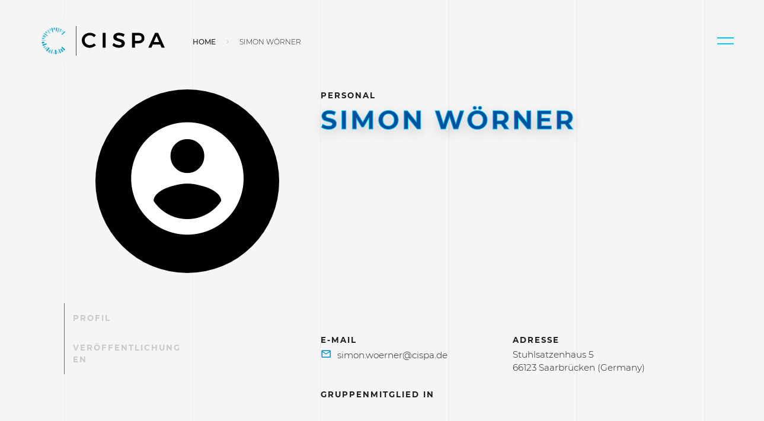

--- FILE ---
content_type: text/html; charset=UTF-8
request_url: https://cispa.de/de/people/c01siwo
body_size: 10778
content:
<!DOCTYPE html>
<html lang="de" class="no-js">
<head>
    <meta charset="UTF-8">
    <meta name="viewport" content="width=device-width, initial-scale=1.0"/>

            <title>Simon Wörner</title>
    <meta name="description" content="Das CISPA Helmholtz-Zentrum für Informationssicherheit ist eine nationale Bundesforschungseinrichtung. Wir erforschen alle Facetten der Informationssicherheit." />
<meta property="og:description" content="Das CISPA Helmholtz-Zentrum für Informationssicherheit ist eine nationale Bundesforschungseinrichtung. Wir erforschen alle Facetten der Informationssicherheit." />
<meta property="og:type" content="website" />
<meta property="og:title" content="Simon Wörner" />
<meta property="og:url" content="https://cispa.de/de/people/c01siwo" />
<meta property="twitter:url" content="https://cispa.de/de/people/c01siwo" />

        <link href="/cache-buster-1757584726/dist/styles.css" media="screen" rel="stylesheet" type="text/css" />
<link href="/dist/images/icons/favicon.ico" rel="icon" />
        
    <script src="/dist/js/main.bundle.js?bust=4" nonce="74f04b773338a2b5a2aefbdbc9b8036d"></script>
    <script src="/dist/js/extra.bundle.js?bust=4" nonce="74f04b773338a2b5a2aefbdbc9b8036d"></script>
    <script src="/dist/js/192.bundle.js?bust=4" nonce="74f04b773338a2b5a2aefbdbc9b8036d"></script>
    </head>
<body class="lightmode " id="page-top" itemscope itemtype="http://schema.org/WebPage">
<meta itemprop="name" content="Home CISPA Helmholtz-Zentrum für Informationssicherheit"/>

<span class="d-none" data-label-send-email>E-mail senden</span>
<span class="d-none" data-label-copy-email>E-Mail Adresse kopieren</span>



<nav class="topnav container-fluid d-flex" id="mainNav" itemscope="" itemtype="http://schema.org/SiteNavigationElement">

	<div class="topnav-logos" itemscope="" itemtype="https://schema.org/Organization">
		<a href="/de" itemprop="url">
			<div class="topnav-logo-image">
				<img itemprop="logo" class="show-on-bright rounded-circle" alt="Light Logo of Helmholtz Center for Information Security (CISPA)" title="CISPA" src="/dist/images/cispa-logo-on-bright.svg">
				<img itemprop="logo" class="show-on-dark rounded-circle" alt="Dark Logo of Helmholtz Center for Information Security (CISPA)" title="CISPA" src="/dist/images/cispa-logo-on-dark.svg">
			</div>
			<div class="topnav-logo-text">
				<img itemprop="logo" class="show-on-bright" alt="Text Light Logo of Helmholtz Center for Information Security (CISPA)" title="CISPA" src="/dist/images/cispa-txt-black.svg">
				<img itemprop="logo" class="show-on-dark" alt="Text Dark Logo of Helmholtz Center for Information Security (CISPA)" title="CISPA" src="/dist/images/cispa-txt-white.svg">
			</div>
		</a>
	</div>

	<div class="topnav-menu">
		<div id="menu" data-text-open="Close" data-text-closed="Menu" class="topnav-menu-burger">
			<a href="#menu" class="topnav-burger" role="button" title="To navigation menu">
				<span class="icon-bar"></span>
				<span class="icon-bar"></span>
			</a>
		</div>
		<div id="menu-close" data-text-open="Close" data-text-closed="Menu" class="topnav-menu-burger">
			<a href="#" class="topnav-burger topnav-burger-close" role="button" title="Close navigation menu">
				<span class="icon-bar"></span>
				<span class="icon-bar"></span>
			</a>
		</div>


		<div class="topnav-menu-flyout">
			<div class="topnav-logos" itemscope="" itemtype="https://schema.org/Organization">
				<a href="/de" itemprop="url">
					<div class="topnav-logo-image">
						<img itemprop="logo" class="show-on-bright rounded-circle" alt="Light Logo of Helmholtz Center for Information Security (CISPA)" title="CISPA" src="/dist/images/cispa-logo-on-bright.svg">
						<img itemprop="logo" class="show-on-dark rounded-circle" alt="Dark Logo of Helmholtz Center for Information Security (CISPA)" title="CISPA" src="/dist/images/cispa-logo-on-dark.svg">
					</div>
					<div class="topnav-logo-text">
						<img itemprop="logo" class="show-on-bright" alt="Text Light Logo of Helmholtz Center for Information Security (CISPA)" title="CISPA" src="/dist/images/cispa-txt-black.svg">
						<img itemprop="logo" class="show-on-dark" alt="Text Dark Logo of Helmholtz Center for Information Security (CISPA)" title="CISPA" src="/dist/images/cispa-txt-white.svg">
					</div>
				</a>
			</div>
			<div class="flyout-menu">
				<div class="accordion" id="accordionNav">
																		<div class="accordion-panel">
								<div class="accordion-header" id="nav_1">
									<button class="btn collapsed" type="button" data-toggle="collapse" data-target="#collapse_1" aria-expanded="false" aria-controls="collapse_1">
										Home<i class="mdi mdi-chevron-down"></i>
									</button>
								</div>

								<div id="collapse_1" class="collapse" aria-labelledby="nav_1" data-parent="#accordionNav">
									<a href="/de" class="nav-link level2">
										<img src="/dist/images/functional/rechts-pfeil.svg" alt="">
										Overview</a>
									<p class="d-none d-xl-block">
										
									</p>
									<div class="collapseExtra">
										<div class="row">
																					</div>
									</div>
								</div>
							</div>
																								<div class="accordion-panel">
								<div class="accordion-header" id="nav_2">
									<button class="btn collapsed" type="button" data-toggle="collapse" data-target="#collapse_2" aria-expanded="false" aria-controls="collapse_2">
										Über uns<i class="mdi mdi-chevron-down"></i>
									</button>
								</div>

								<div id="collapse_2" class="collapse" aria-labelledby="nav_2" data-parent="#accordionNav">
									<a href="/de/about" class="nav-link level2">
										<img src="/dist/images/functional/rechts-pfeil.svg" alt="">
										Overview</a>
									<p class="d-none d-xl-block">
										Das CISPA Helmholtz-Zentrum für Informationssicherheit ist eine nationale Großforschungseinrichtung innerhalb der Helmholtz-Gemeinschaft. Es erforscht die Informationssicherheit in all ihren Facetten. 
									</p>
									<div class="collapseExtra">
										<div class="row">
																																				<div class="col-12">
														<div class="row">
															<div class="col-6 col-xl-4">
																<a class="nav-link level2"  target="_self"  href="/de/about/people" title="Personen" itemprop="url">
																	<span itemprop="name">Personen</span>
																</a>
															</div>
														</div>
													</div>
																																																													<div class="col-12">
														<div class="row">
															<div class="col-6 col-xl-4">
																<a class="nav-link level2"  target="_self"  href="/de/about/governance-and-organization" title="Leitung und Organisation" itemprop="url">
																	<span itemprop="name">Leitung und Organisation</span>
																</a>
															</div>
														</div>
													</div>
																																										<div class="col-6 col-xl-4">
																<a class="nav-link level3"  target="_self"  href="/de/about/governance-and-organization/organization" title="Organisation" itemprop="url">
																	<span itemprop="name">Organisation</span>
																</a>
															</div>
																																																								<div class="col-6 col-xl-4">
																<a class="nav-link level3"  target="_self"  href="/de/about/governance-and-organization/boards" title="Gremien" itemprop="url">
																	<span itemprop="name">Gremien</span>
																</a>
															</div>
																																																								<div class="col-6 col-xl-4">
																<a class="nav-link level3"  target="_self"  href="/de/about/governance-and-organization/management" title="Management" itemprop="url">
																	<span itemprop="name">Management</span>
																</a>
															</div>
																																																								<div class="col-6 col-xl-4">
																<a class="nav-link level3"  target="_self"  href="/de/about/governance-and-organization/director-page" title="Die Medienseite des Direktors" itemprop="url">
																	<span itemprop="name">Die Medienseite des Direktors</span>
																</a>
															</div>
																																																								<div class="col-6 col-xl-4">
																<a class="nav-link level3"  target="_self"  href="/de/about/governance-and-organization/advocacy" title="Interessenvertretung" itemprop="url">
																	<span itemprop="name">Interessenvertretung</span>
																</a>
															</div>
																																																																											<div class="col-12">
														<div class="row">
															<div class="col-6 col-xl-4">
																<a class="nav-link level2"  target="_self"  href="/de/about/life-at-cispa" title="Leben am CISPA" itemprop="url">
																	<span itemprop="name">Leben am CISPA</span>
																</a>
															</div>
														</div>
													</div>
																																										<div class="col-6 col-xl-4">
																<a class="nav-link level3"  target="_self"  href="/de/about/life-at-cispa/our-values" title="Unsere Werte" itemprop="url">
																	<span itemprop="name">Unsere Werte</span>
																</a>
															</div>
																																																								<div class="col-6 col-xl-4">
																<a class="nav-link level3"  target="_self"  href="/de/about/life-at-cispa/onboarding-events" title="Onboarding Events" itemprop="url">
																	<span itemprop="name">Onboarding Events</span>
																</a>
															</div>
																																																																											<div class="col-12">
														<div class="row">
															<div class="col-6 col-xl-4">
																<a class="nav-link level2"  target="_self"  href="/de/about/locations" title="Standorte" itemprop="url">
																	<span itemprop="name">Standorte</span>
																</a>
															</div>
														</div>
													</div>
																																																																																																																																										</div>
									</div>
								</div>
							</div>
																								<div class="accordion-panel">
								<div class="accordion-header" id="nav_3">
									<button class="btn collapsed" type="button" data-toggle="collapse" data-target="#collapse_3" aria-expanded="false" aria-controls="collapse_3">
										Forschung<i class="mdi mdi-chevron-down"></i>
									</button>
								</div>

								<div id="collapse_3" class="collapse" aria-labelledby="nav_3" data-parent="#accordionNav">
									<a href="/de/research" class="nav-link level2">
										<img src="/dist/images/functional/rechts-pfeil.svg" alt="">
										Overview</a>
									<p class="d-none d-xl-block">
										Als Helmholtz-Zentrum für Informationssicherheit widmet sich CISPA hochmoderner Grundlagenforschung in Kombination mit innovativer anwendungsorientierter Forschung in Cybersicherheit, Privacy und Künstlicher Intelligenz.
									</p>
									<div class="collapseExtra">
										<div class="row">
																																				<div class="col-12">
														<div class="row">
															<div class="col-6 col-xl-4">
																<a class="nav-link level2"  target="_self"  href="/de/research/research-areas" title="Forschungsgebiete" itemprop="url">
																	<span itemprop="name">Forschungsgebiete</span>
																</a>
															</div>
														</div>
													</div>
																																										<div class="col-6 col-xl-4">
																<a class="nav-link level3"  target="_self"  href="/de/research/research-areas/algorithmic-foundations-and-cryptography" title="Algorithmische Grundlagen und Kryptographie " itemprop="url">
																	<span itemprop="name">Algorithmische Grundlagen und Kryptographie </span>
																</a>
															</div>
																																																								<div class="col-6 col-xl-4">
																<a class="nav-link level3"  target="_self"  href="/de/research/research-areas/trustworthy-information-processing" title="Vertrauenswürdige Informationsverarbeitung" itemprop="url">
																	<span itemprop="name">Vertrauenswürdige Informationsverarbeitung</span>
																</a>
															</div>
																																																								<div class="col-6 col-xl-4">
																<a class="nav-link level3"  target="_self"  href="/de/research/research-areas/reliable-security-guarantees" title="Verlässliche Sicherheitsgarantien" itemprop="url">
																	<span itemprop="name">Verlässliche Sicherheitsgarantien</span>
																</a>
															</div>
																																																								<div class="col-6 col-xl-4">
																<a class="nav-link level3"  target="_self"  href="/de/research/research-areas/threat-detection-and-defenses" title="Erkennung und Vermeidung von Cyberangriffen" itemprop="url">
																	<span itemprop="name">Erkennung und Vermeidung von Cyberangriffen</span>
																</a>
															</div>
																																																								<div class="col-6 col-xl-4">
																<a class="nav-link level3"  target="_self"  href="/de/research/research-areas/secure-connected-and%20mobile-systems" title="Sichere vernetzte und mobile Systeme" itemprop="url">
																	<span itemprop="name">Sichere vernetzte und mobile Systeme</span>
																</a>
															</div>
																																																								<div class="col-6 col-xl-4">
																<a class="nav-link level3"  target="_self"  href="/de/research/research-areas/empiricial-and-behavioral-security" title="Empirische und verhaltensorientierte Sicherheit" itemprop="url">
																	<span itemprop="name">Empirische und verhaltensorientierte Sicherheit</span>
																</a>
															</div>
																																																																											<div class="col-12">
														<div class="row">
															<div class="col-6 col-xl-4">
																<a class="nav-link level2"  target="_self"  href="/de/research/research-groups" title="Forschungsgruppen" itemprop="url">
																	<span itemprop="name">Forschungsgruppen</span>
																</a>
															</div>
														</div>
													</div>
																																																													<div class="col-12">
														<div class="row">
															<div class="col-6 col-xl-4">
																<a class="nav-link level2"  target="_self"  href="/de/research/funded-projects-and-collaborations" title="Projekte und institutionelle Kooperationen" itemprop="url">
																	<span itemprop="name">Projekte und institutionelle Kooperationen</span>
																</a>
															</div>
														</div>
													</div>
																																																													<div class="col-12">
														<div class="row">
															<div class="col-6 col-xl-4">
																<a class="nav-link level2"  target="_self"  href="/de/research/awards" title="Auszeichnungen" itemprop="url">
																	<span itemprop="name">Auszeichnungen</span>
																</a>
															</div>
														</div>
													</div>
																																																													<div class="col-12">
														<div class="row">
															<div class="col-6 col-xl-4">
																<a class="nav-link level2"  target="_self"  href="/de/research/conference-contributions" title="Konferenzbeiträge" itemprop="url">
																	<span itemprop="name">Konferenzbeiträge</span>
																</a>
															</div>
														</div>
													</div>
																																																													<div class="col-12">
														<div class="row">
															<div class="col-6 col-xl-4">
																<a class="nav-link level2"  target="_self"  href="/de/research/publications" title="Publikationen" itemprop="url">
																	<span itemprop="name">Publikationen</span>
																</a>
															</div>
														</div>
													</div>
																																																																					</div>
									</div>
								</div>
							</div>
																								<div class="accordion-panel">
								<div class="accordion-header" id="nav_4">
									<button class="btn collapsed" type="button" data-toggle="collapse" data-target="#collapse_4" aria-expanded="false" aria-controls="collapse_4">
										News &amp; Events<i class="mdi mdi-chevron-down"></i>
									</button>
								</div>

								<div id="collapse_4" class="collapse" aria-labelledby="nav_4" data-parent="#accordionNav">
									<a href="/de/news-and-events" class="nav-link level2">
										<img src="/dist/images/functional/rechts-pfeil.svg" alt="">
										Overview</a>
									<p class="d-none d-xl-block">
										Erfahre mehr über spannende Forschungsergebnisse, aktuelle Publikationen und neue Entwicklungen aus unseren Teams. Stöbere in unseren Artikeln, Pressetexten und eigenen Einblicken – und schau, bei welchen Veranstaltungen man uns demnächst treffen kann.
									</p>
									<div class="collapseExtra">
										<div class="row">
																																																																																		<div class="col-12">
														<div class="row">
															<div class="col-6 col-xl-4">
																<a class="nav-link level2"  target="_self"  href="/de/news-and-events/all-news" title="CISPA News" itemprop="url">
																	<span itemprop="name">CISPA News</span>
																</a>
															</div>
														</div>
													</div>
																																																																																																																																														<div class="col-12">
														<div class="row">
															<div class="col-6 col-xl-4">
																<a class="nav-link level2"  target="_self"  href="/de/news-and-events/all-events" title="CISPA Events" itemprop="url">
																	<span itemprop="name">CISPA Events</span>
																</a>
															</div>
														</div>
													</div>
																																																																					<div class="col-6 col-xl-4">
																<a class="nav-link level3"  target="_self"  href="/cispalovesigb" title="CISPA loves IGB 2023" itemprop="url">
																	<span itemprop="name">CISPA loves IGB 2023</span>
																</a>
															</div>
																																																								<div class="col-6 col-xl-4">
																<a class="nav-link level3"  target="_self"  href="/cispa-loves-igb-2025" title="CISPA loves IGB 2025" itemprop="url">
																	<span itemprop="name">CISPA loves IGB 2025</span>
																</a>
															</div>
																																																																											<div class="col-12">
														<div class="row">
															<div class="col-6 col-xl-4">
																<a class="nav-link level2"  target="_self"  href="/de/news-and-events/insights" title="CISPA Insights" itemprop="url">
																	<span itemprop="name">CISPA Insights</span>
																</a>
															</div>
														</div>
													</div>
																																										<div class="col-6 col-xl-4">
																<a class="nav-link level3"  target="_self"  href="/de/news-and-events/insights/podcast" title="Podcast" itemprop="url">
																	<span itemprop="name">Podcast</span>
																</a>
															</div>
																																																																																			<div class="col-6 col-xl-4">
																<a class="nav-link level3"  target="_self"  href="/no-coffee-no-research" title="No Coffee, No Research" itemprop="url">
																	<span itemprop="name">No Coffee, No Research</span>
																</a>
															</div>
																																																								<div class="col-6 col-xl-4">
																<a class="nav-link level3"  target="_self"  href="/zine" title="zine" itemprop="url">
																	<span itemprop="name">zine</span>
																</a>
															</div>
																																																								<div class="col-6 col-xl-4">
																<a class="nav-link level3"  target="_self"  href="/display" title="Display" itemprop="url">
																	<span itemprop="name">Display</span>
																</a>
															</div>
																																																								<div class="col-6 col-xl-4">
																<a class="nav-link level3"  target="_self"  href="/de/news-and-events/insights/movies" title="Videos" itemprop="url">
																	<span itemprop="name">Videos</span>
																</a>
															</div>
																																																								<div class="col-6 col-xl-4">
																<a class="nav-link level3"  target="_self"  href="/glossar" title="Glossar" itemprop="url">
																	<span itemprop="name">Glossar</span>
																</a>
															</div>
																																																																											<div class="col-12">
														<div class="row">
															<div class="col-6 col-xl-4">
																<a class="nav-link level2"  target="_self"  href="/de/news-and-events/press" title="Presse" itemprop="url">
																	<span itemprop="name">Presse</span>
																</a>
															</div>
														</div>
													</div>
																																														</div>
									</div>
								</div>
							</div>
																								<div class="accordion-panel">
								<div class="accordion-header" id="nav_5">
									<button class="btn collapsed" type="button" data-toggle="collapse" data-target="#collapse_5" aria-expanded="false" aria-controls="collapse_5">
										Karriere<i class="mdi mdi-chevron-down"></i>
									</button>
								</div>

								<div id="collapse_5" class="collapse" aria-labelledby="nav_5" data-parent="#accordionNav">
									<a href="/de/career" class="nav-link level2">
										<img src="/dist/images/functional/rechts-pfeil.svg" alt="">
										Overview</a>
									<p class="d-none d-xl-block">
										Schön, dass ihr euch für eine Karriere am CISPA interessiert. Allen Wissenschaftler:innen, Mitarbeiter:innen, ihren Partner:innen und Familien wollen wir ein angenehmes und vertrautes Lebensumfeld bieten.
									</p>
									<div class="collapseExtra">
										<div class="row">
																																																											<div class="col-12">
														<div class="row">
															<div class="col-6 col-xl-4">
																<a class="nav-link level2"  target="_self"  href="https://career.cispa.de/jobs" title="Offene Stellen" itemprop="url">
																	<span itemprop="name">Offene Stellen</span>
																</a>
															</div>
														</div>
													</div>
																																																													<div class="col-12">
														<div class="row">
															<div class="col-6 col-xl-4">
																<a class="nav-link level2"  target="_self"  href="/de/career/excellence-program" title="Excellence Program" itemprop="url">
																	<span itemprop="name">Excellence Program</span>
																</a>
															</div>
														</div>
													</div>
																																																													<div class="col-12">
														<div class="row">
															<div class="col-6 col-xl-4">
																<a class="nav-link level2"  target="_self"  href="/de/career/faculty-at-cispa" title="Faculty am CISPA" itemprop="url">
																	<span itemprop="name">Faculty am CISPA</span>
																</a>
															</div>
														</div>
													</div>
																																																													<div class="col-12">
														<div class="row">
															<div class="col-6 col-xl-4">
																<a class="nav-link level2"  target="_self"  href="/de/career/postdoc-at-cispa" title="Postdoc am CISPA" itemprop="url">
																	<span itemprop="name">Postdoc am CISPA</span>
																</a>
															</div>
														</div>
													</div>
																																																													<div class="col-12">
														<div class="row">
															<div class="col-6 col-xl-4">
																<a class="nav-link level2"  target="_self"  href="/de/career/phd-at-cispa" title="PhD am CISPA" itemprop="url">
																	<span itemprop="name">PhD am CISPA</span>
																</a>
															</div>
														</div>
													</div>
																																																													<div class="col-12">
														<div class="row">
															<div class="col-6 col-xl-4">
																<a class="nav-link level2"  target="_self"  href="/de/career/other-career-paths" title="Weitere Karrierewege" itemprop="url">
																	<span itemprop="name">Weitere Karrierewege</span>
																</a>
															</div>
														</div>
													</div>
																																																													<div class="col-12">
														<div class="row">
															<div class="col-6 col-xl-4">
																<a class="nav-link level2"  target="_self"  href="/de/career/faq" title="FAQ" itemprop="url">
																	<span itemprop="name">FAQ</span>
																</a>
															</div>
														</div>
													</div>
																																														</div>
									</div>
								</div>
							</div>
																								<div class="accordion-panel">
								<div class="accordion-header" id="nav_6">
									<button class="btn collapsed" type="button" data-toggle="collapse" data-target="#collapse_6" aria-expanded="false" aria-controls="collapse_6">
										Technologietransfer<i class="mdi mdi-chevron-down"></i>
									</button>
								</div>

								<div id="collapse_6" class="collapse" aria-labelledby="nav_6" data-parent="#accordionNav">
									<a href="/technologietransfer" class="nav-link level2">
										<img src="/dist/images/functional/rechts-pfeil.svg" alt="">
										Overview</a>
									<p class="d-none d-xl-block">
										Der Transfer unserer Forschung in die Anwendung gehört zu den Kernaufgaben des CISPA. Nur so können Gesellschaft und Wirtschaft allumfassend von wegweisenden Innovationen, hochmodernen Technologien und neuesten Forschungserkenntnissen profitieren. 
									</p>
									<div class="collapseExtra">
										<div class="row">
																																				<div class="col-12">
														<div class="row">
															<div class="col-6 col-xl-4">
																<a class="nav-link level2"  target="_self"  href="/startups-und-entrepreneurship" title="Startups und Entrepreneurship" itemprop="url">
																	<span itemprop="name">Startups und Entrepreneurship</span>
																</a>
															</div>
														</div>
													</div>
																																																																																																<div class="col-6 col-xl-4">
																<a class="nav-link level3"  target="_self"  href="/de/technology-transfer/startups-and-entrepreneurship/founders-fellowship" title="founders-fellowship" itemprop="url">
																	<span itemprop="name">founders-fellowship</span>
																</a>
															</div>
																																																																																																		<div class="col-12">
														<div class="row">
															<div class="col-6 col-xl-4">
																<a class="nav-link level2"  target="_self"  href="/de/technology-transfer/support-and-services" title="Support &amp; Services" itemprop="url">
																	<span itemprop="name">Support &amp; Services</span>
																</a>
															</div>
														</div>
													</div>
																																																													<div class="col-12">
														<div class="row">
															<div class="col-6 col-xl-4">
																<a class="nav-link level2"  target="_self"  href="/de/technology-transfer/community-management" title="Community Management" itemprop="url">
																	<span itemprop="name">Community Management</span>
																</a>
															</div>
														</div>
													</div>
																																																																					</div>
									</div>
								</div>
							</div>
																								<div class="accordion-panel">
								<div class="accordion-header" id="nav_7">
									<button class="btn collapsed" type="button" data-toggle="collapse" data-target="#collapse_7" aria-expanded="false" aria-controls="collapse_7">
										Wissen &amp; Gesellschaft<i class="mdi mdi-chevron-down"></i>
									</button>
								</div>

								<div id="collapse_7" class="collapse" aria-labelledby="nav_7" data-parent="#accordionNav">
									<a href="/wissenstransfer" class="nav-link level2">
										<img src="/dist/images/functional/rechts-pfeil.svg" alt="">
										Overview</a>
									<p class="d-none d-xl-block">
										Die Formate des Wissenstransfers am CISPA sind vielfältig und reichen von Informationsveranstaltungen und Messebesuchen über Politikberatung bis hin zu Bürgerdialogen.
									</p>
									<div class="collapseExtra">
										<div class="row">
																																				<div class="col-12">
														<div class="row">
															<div class="col-6 col-xl-4">
																<a class="nav-link level2"  target="_self"  href="/de/knowledge-and-society/knowledge-exchange" title="Wissensaustausch" itemprop="url">
																	<span itemprop="name">Wissensaustausch</span>
																</a>
															</div>
														</div>
													</div>
																																										<div class="col-6 col-xl-4">
																<a class="nav-link level3"  target="_self"  href="/cysec-lab" title="Cysec Lab" itemprop="url">
																	<span itemprop="name">Cysec Lab</span>
																</a>
															</div>
																																																								<div class="col-6 col-xl-4">
																<a class="nav-link level3"  target="_self"  href="/citizen-science" title="Citizen Science" itemprop="url">
																	<span itemprop="name">Citizen Science</span>
																</a>
															</div>
																																																																											<div class="col-12">
														<div class="row">
															<div class="col-6 col-xl-4">
																<a class="nav-link level2"  target="_self"  href="/de/knowledge-and-society/talent-development" title="Talentförderung" itemprop="url">
																	<span itemprop="name">Talentförderung</span>
																</a>
															</div>
														</div>
													</div>
																																																																									</div>
									</div>
								</div>
							</div>
																								<div class="accordion-panel">
								<div class="accordion-header" id="nav_8">
									<button class="btn collapsed" type="button" data-toggle="collapse" data-target="#collapse_8" aria-expanded="false" aria-controls="collapse_8">
										Kontakt<i class="mdi mdi-chevron-down"></i>
									</button>
								</div>

								<div id="collapse_8" class="collapse" aria-labelledby="nav_8" data-parent="#accordionNav">
									<a href="/de/contact" class="nav-link level2">
										<img src="/dist/images/functional/rechts-pfeil.svg" alt="">
										Overview</a>
									<p class="d-none d-xl-block">
										
									</p>
									<div class="collapseExtra">
										<div class="row">
																					</div>
									</div>
								</div>
							</div>
																																																																																																																																																														</div>
			</div>
			<div class="flyout-meta">
				<form role="search" action="/de/search">
					<div class="input-group">
						<input class="form-control" name="q" type="search" placeholder="Wonach suchen Sie?" value="" aria-label="Search">
						<div class="input-group-append">
							<button type="submit" class="btn search" aria-label="Submit Search">
								<i class="mdi mdi-magnify"></i>
							</button>
						</div>
					</div>
				</form>

				<div class="flyout-meta__footer">
					<div class="topnav-switch">
						<a href="?darkmode-toggle" id="darkmodeSwitch" class="darkmode-switch" title="Toggle darkmode">
							<span>⬤</span>
						</a>
					</div>
					<div class="switch-language">
						<ul class="pagination">
																																																																			<li class="page-item">
										<a class="page-link" href="/en">
											EN
										</a>
									</li>
																																								<li class="page-item active">
										<span class="page-link">
											DE
											<span class="sr-only">(current)</span>
										</span>
									</li>
																					</ul>
					</div>
				</div>
			</div>
		</div>
	</div>
</div></nav>


<!-- main-content -->
                        
    
    


<!-- search-exclude -->
<nav class="container-fluid" aria-label="breadcrumb">
    <div class="row">
        <div class="col-10 offset-lg-3 col-lg-7">
            <ol class="breadcrumb">
                                    <li class="breadcrumb-item">
                                                    <a href="/de">Home</a>
                                            </li>
                
                                                    <li class="breadcrumb-item">
                        Simon Wörner
                    </li>
                            </ol>
        </div>
    </div>
</nav>
<!-- /search-exclude -->


    <section id="profile" class="py-5 container-fluid header-profile">
        <div class="row justify-content-center">
            <div class="col-10 col-lg-4 header-profile-image">
                <figure class="figure">
                                            <div class="figure-image img-fluid rounded-circle position-relative">
                        <img class="img-fluid rounded-circle contact-image-placeholder-large"
                             src="[data-uri]"
                             alt="Placeholder">
                        <i class="mdi mdi-account-circle contact-image-placeholder-icon text-white"></i>
                        </div>
                                    </figure>
            </div>
            <div class="col-10 col-lg-6 header-profile-data">
                <div class="h2 label">Personal</div>
                <h1 class="h2 mb-2"><em> Simon Wörner</em></h1>
                                                                            </div>
        </div>
    </section>


    <nav class="nav-content nav-content-scrollspy container-fluid d-print-none sticky-top">
        <div class="row">
            <div class="col-12 offset-lg-1 col-lg-2">
                <div class="nav flex-lg-column">
                    <a class="nav-link" href="#profile">Profil</a>
                                                                <a class="nav-link" href="#publications">Veröffentlichungen</a>
                                                        </div>
            </div>
        </div>
    </nav>

    <section class="outer-spacing container-fluid" data-section-label="">
        <div class="row justify-content-center">
            <div class="col-10 offset-lg-4 col-lg-6">
                <div class="row">
                                            <div class="col-sm-6">
                                                            <h2 class="label">E-Mail</h2>
                                <ul class="list-unstyled linklist">
                                                                        <li><a href="" class="link link-mail" target="_blank"
                                           data-dummy="cispa" data-nummy="simon.woerner"
                                           data-tummy="de"
                                           title="E-Mail of Simon Wörner">
                                            <i class="mdi mdi-email-outline"></i>
                                        </a>
                                    </li>
                                </ul>
                            
                                                    </div>
                                        <div class="col-sm-6">
                        <h2 class="label">Adresse</h2>
                        <p>
                                                        Stuhlsatzenhaus 5
                            <br>
                            66123&nbsp;Saarbrücken (Germany)
                        </p>
                    </div>
                                            <div class="col-sm-6">
                            <h2 class="label">Gruppenmitglied in</h2>
                            <ul class="list-unstyled linklist">
                                                            </ul>
                        </div>
                                    </div>
                <div class="row">
                                            <div class="col-sm-6">
                        </div>
                                                        </div>
            </div>
        </div>
    </section>

    

            <section id="publications" data-section-label="Veröffentlichungen">
            <div class="row justify-content-center">
                <div class="col-10 offset-lg-2 col-lg-8">
                    <h2>
                        <em>Veröffentlichungen</em> von  Simon Wörner
                    </h2>
                    <div class="publications-result"
                            
        
     data-publication-template-headline="&lt;div&#x20;class&#x3D;&quot;publications-result-headline&quot;&gt;&#x0A;&#x20;&#x20;&#x20;&#x20;&lt;h3&#x20;class&#x3D;&quot;h4&#x20;seperator-headline&quot;&gt;Jahr&#x20;&#x7B;&#x7B;year&#x7D;&#x7D;&lt;&#x2F;h3&gt;&#x0A;&lt;&#x2F;div&gt;"
     data-publication-template-entry="&lt;div&#x20;class&#x3D;&quot;publications-result-entry&#x20;row&quot;&gt;&#x0A;&#x20;&#x20;&#x20;&#x20;&lt;div&#x20;class&#x3D;&quot;col-12&#x20;col-lg-9&quot;&gt;&#x0A;&#x20;&#x20;&#x20;&#x20;&#x20;&#x20;&#x20;&#x20;&lt;div&#x20;class&#x3D;&quot;row&quot;&gt;&#x0A;&#x20;&#x20;&#x20;&#x20;&#x20;&#x20;&#x20;&#x20;&#x20;&#x20;&#x20;&#x20;&lt;div&#x20;class&#x3D;&quot;col-12&#x20;col-lg-8&quot;&gt;&#x0A;&#x20;&#x20;&#x20;&#x20;&#x20;&#x20;&#x20;&#x20;&#x20;&#x20;&#x20;&#x20;&#x20;&#x20;&#x20;&#x20;&lt;div&#x20;class&#x3D;&quot;publication-entry-title&#x20;&quot;&gt;&#x0A;&#x20;&#x20;&#x20;&#x20;&#x20;&#x20;&#x20;&#x20;&#x20;&#x20;&#x20;&#x20;&#x20;&#x20;&#x20;&#x20;&#x20;&#x20;&#x20;&#x20;&lt;div&#x20;class&#x3D;&quot;h2&#x20;label&quot;&gt;&#x7B;&#x7B;publicationDate&#x7D;&#x7D;&lt;&#x2F;div&gt;&#x0A;&#x20;&#x20;&#x20;&#x20;&#x20;&#x20;&#x20;&#x20;&#x20;&#x20;&#x20;&#x20;&#x20;&#x20;&#x20;&#x20;&#x20;&#x20;&#x20;&#x20;&lt;p&gt;&#x0A;&#x20;&#x20;&#x20;&#x20;&#x20;&#x20;&#x20;&#x20;&#x20;&#x20;&#x20;&#x20;&#x20;&#x20;&#x20;&#x20;&#x20;&#x20;&#x20;&#x20;&#x20;&#x20;&#x20;&#x20;&lt;a&#x20;href&#x3D;&quot;&#x7B;&#x7B;url&#x7D;&#x7D;&quot;&#x20;class&#x3D;&quot;lead&quot;&#x20;title&#x3D;&quot;&#x7B;&#x7B;title&#x7D;&#x7D;&quot;&#x20;target&#x3D;&quot;_blank&quot;&gt;&#x0A;&#x20;&#x20;&#x20;&#x20;&#x20;&#x20;&#x20;&#x20;&#x20;&#x20;&#x20;&#x20;&#x20;&#x20;&#x20;&#x20;&#x20;&#x20;&#x20;&#x20;&#x20;&#x20;&#x20;&#x20;&#x20;&#x20;&#x20;&#x20;&#x7B;&#x7B;title&#x7D;&#x7D;&#x0A;&#x20;&#x20;&#x20;&#x20;&#x20;&#x20;&#x20;&#x20;&#x20;&#x20;&#x20;&#x20;&#x20;&#x20;&#x20;&#x20;&#x20;&#x20;&#x20;&#x20;&#x20;&#x20;&#x20;&#x20;&lt;&#x2F;a&gt;&#x0A;&#x20;&#x20;&#x20;&#x20;&#x20;&#x20;&#x20;&#x20;&#x20;&#x20;&#x20;&#x20;&#x20;&#x20;&#x20;&#x20;&#x20;&#x20;&#x20;&#x20;&lt;&#x2F;p&gt;&#x0A;&#x20;&#x20;&#x20;&#x20;&#x20;&#x20;&#x20;&#x20;&#x20;&#x20;&#x20;&#x20;&#x20;&#x20;&#x20;&#x20;&lt;&#x2F;div&gt;&#x0A;&#x20;&#x20;&#x20;&#x20;&#x20;&#x20;&#x20;&#x20;&#x20;&#x20;&#x20;&#x20;&lt;&#x2F;div&gt;&#x0A;&#x20;&#x20;&#x20;&#x20;&#x20;&#x20;&#x20;&#x20;&#x20;&#x20;&#x20;&#x20;&lt;div&#x20;class&#x3D;&quot;col-12&#x20;col-lg-4&quot;&gt;&#x0A;&#x20;&#x20;&#x20;&#x20;&#x20;&#x20;&#x20;&#x20;&#x20;&#x20;&#x20;&#x20;&#x20;&#x20;&#x20;&#x20;&lt;div&#x20;class&#x3D;&quot;publication-entry-event&quot;&gt;&#x0A;&#x20;&#x20;&#x20;&#x20;&#x20;&#x20;&#x20;&#x20;&#x20;&#x20;&#x20;&#x20;&#x20;&#x20;&#x20;&#x20;&#x20;&#x20;&#x20;&#x20;&lt;div&#x20;class&#x3D;&quot;h2&#x20;label&quot;&gt;&#x7B;&#x7B;docType&#x7D;&#x7D;&lt;&#x2F;div&gt;&#x0A;&#x20;&#x20;&#x20;&#x20;&#x20;&#x20;&#x20;&#x20;&#x20;&#x20;&#x20;&#x20;&#x20;&#x20;&#x20;&#x20;&#x20;&#x20;&#x20;&#x20;&lt;p&gt;&#x0A;&#x20;&#x20;&#x20;&#x20;&#x20;&#x20;&#x20;&#x20;&#x20;&#x20;&#x20;&#x20;&#x20;&#x20;&#x20;&#x20;&#x20;&#x20;&#x20;&#x20;&#x20;&#x20;&#x20;&#x20;&#x20;&#x20;&#x20;&#x20;&#x20;&#x20;&#x20;&#x20;&#x20;&#x20;&#x20;&#x20;&#x20;&#x20;&#x20;&#x20;&#x20;&#x20;&#x20;&#x20;&#x20;&#x20;&#x20;&#x20;&#x20;&#x20;&#x20;&#x20;&lt;strong&gt;&#x7B;&#x7B;eventTitle1&#x7D;&#x7D;&lt;&#x2F;strong&gt;&#x0A;&#x20;&#x20;&#x20;&#x20;&#x20;&#x20;&#x20;&#x20;&#x20;&#x20;&#x20;&#x20;&#x20;&#x20;&#x20;&#x20;&#x20;&#x20;&#x20;&#x20;&#x20;&#x20;&#x20;&#x20;&#x20;&#x20;&#x20;&#x20;&lt;br&#x2F;&gt;&#x0A;&#x20;&#x20;&#x20;&#x20;&#x20;&#x20;&#x20;&#x20;&#x20;&#x20;&#x20;&#x20;&#x20;&#x20;&#x20;&#x20;&#x20;&#x20;&#x20;&#x20;&#x20;&#x20;&#x20;&#x20;&#x20;&#x20;&#x20;&#x20;&#x20;&#x20;&#x20;&#x20;&#x20;&#x20;&#x20;&#x20;&#x20;&#x20;&#x20;&#x20;&#x20;&#x20;&#x20;&#x20;&#x20;&#x20;&#x20;&#x20;&#x7B;&#x7B;eventTitle2&#x7D;&#x7D;&#x7B;&#x7B;bookTitle&#x7D;&#x7D;&#x0A;&#x20;&#x20;&#x20;&#x20;&#x20;&#x20;&#x20;&#x20;&#x20;&#x20;&#x20;&#x20;&#x20;&#x20;&#x20;&#x20;&#x20;&#x20;&#x20;&#x20;&lt;&#x2F;p&gt;&#x0A;&#x20;&#x20;&#x20;&#x20;&#x20;&#x20;&#x20;&#x20;&#x20;&#x20;&#x20;&#x20;&#x20;&#x20;&#x20;&#x20;&lt;&#x2F;div&gt;&#x0A;&#x20;&#x20;&#x20;&#x20;&#x20;&#x20;&#x20;&#x20;&#x20;&#x20;&#x20;&#x20;&lt;&#x2F;div&gt;&#x0A;&#x20;&#x20;&#x20;&#x20;&#x20;&#x20;&#x20;&#x20;&#x20;&#x20;&#x20;&#x20;&lt;div&#x20;class&#x3D;&quot;col-12&quot;&gt;&#x0A;&#x20;&#x20;&#x20;&#x20;&#x20;&#x20;&#x20;&#x20;&#x20;&#x20;&#x20;&#x20;&#x20;&#x20;&#x20;&#x20;&lt;div&#x20;class&#x3D;&quot;publication-entry-tags&quot;&gt;&#x0A;&#x20;&#x20;&#x20;&#x20;&#x20;&#x20;&#x20;&#x20;&#x20;&#x20;&#x20;&#x20;&#x20;&#x20;&#x20;&#x20;&#x20;&#x20;&#x20;&#x20;&lt;div&#x20;class&#x3D;&quot;h2&#x20;label&quot;&gt;Tags&lt;&#x2F;div&gt;&#x0A;&#x20;&#x20;&#x20;&#x20;&#x20;&#x20;&#x20;&#x20;&#x20;&#x20;&#x20;&#x20;&#x20;&#x20;&#x20;&#x20;&#x20;&#x20;&#x20;&#x20;&lt;div&#x20;class&#x3D;&quot;tags&quot;&gt;&#x0A;&#x20;&#x20;&#x20;&#x20;&#x20;&#x20;&#x20;&#x20;&#x20;&#x20;&#x20;&#x20;&#x20;&#x20;&#x20;&#x20;&#x20;&#x20;&#x20;&#x20;&#x20;&#x20;&#x20;&#x20;&#x7B;&#x7B;tags&#x7D;&#x7D;&#x0A;&#x20;&#x20;&#x20;&#x20;&#x20;&#x20;&#x20;&#x20;&#x20;&#x20;&#x20;&#x20;&#x20;&#x20;&#x20;&#x20;&#x20;&#x20;&#x20;&#x20;&lt;&#x2F;div&gt;&#x0A;&#x20;&#x20;&#x20;&#x20;&#x20;&#x20;&#x20;&#x20;&#x20;&#x20;&#x20;&#x20;&#x20;&#x20;&#x20;&#x20;&lt;&#x2F;div&gt;&#x0A;&#x20;&#x20;&#x20;&#x20;&#x20;&#x20;&#x20;&#x20;&#x20;&#x20;&#x20;&#x20;&lt;&#x2F;div&gt;&#x0A;&#x20;&#x20;&#x20;&#x20;&#x20;&#x20;&#x20;&#x20;&lt;&#x2F;div&gt;&#x0A;&#x20;&#x20;&#x20;&#x20;&lt;&#x2F;div&gt;&#x0A;&#x20;&#x20;&#x20;&#x20;&lt;div&#x20;class&#x3D;&quot;col-12&#x20;col-lg-3&quot;&gt;&#x0A;&#x20;&#x20;&#x20;&#x20;&#x20;&#x20;&#x20;&#x20;&lt;div&#x20;class&#x3D;&quot;publication-entry-authors&quot;&gt;&#x0A;&#x20;&#x20;&#x20;&#x20;&#x20;&#x20;&#x20;&#x20;&#x20;&#x20;&#x20;&#x20;&lt;div&#x20;class&#x3D;&quot;h2&#x20;label&quot;&gt;Autor&#x3A;innen&lt;&#x2F;div&gt;&#x0A;&#x20;&#x20;&#x20;&#x20;&#x20;&#x20;&#x20;&#x20;&#x20;&#x20;&#x20;&#x20;&lt;ul&#x20;class&#x3D;&quot;list-unstyled&#x20;linklist&quot;&gt;&#x7B;&#x7B;authors&#x7D;&#x7D;&lt;&#x2F;ul&gt;&#x0A;&#x20;&#x20;&#x20;&#x20;&#x20;&#x20;&#x20;&#x20;&lt;&#x2F;div&gt;&#x0A;&#x20;&#x20;&#x20;&#x20;&lt;&#x2F;div&gt;&#x0A;&#x0A;&#x20;&#x20;&#x20;&#x20;&lt;div&#x20;class&#x3D;&quot;col-12&quot;&gt;&#x0A;&#x20;&#x20;&#x20;&#x20;&#x20;&#x20;&#x20;&#x20;&lt;div&#x20;class&#x3D;&quot;publication-entry-buttons&quot;&gt;&#x0A;&#x20;&#x20;&#x20;&#x20;&#x20;&#x20;&#x20;&#x20;&#x20;&#x20;&#x20;&#x20;&lt;div&#x20;class&#x3D;&quot;buttons&quot;&gt;&#x0A;&#x20;&#x20;&#x20;&#x20;&#x20;&#x20;&#x20;&#x20;&#x20;&#x20;&#x20;&#x20;&#x20;&#x20;&#x20;&#x20;&#x7B;&#x7B;buttons&#x7D;&#x7D;&#x0A;&#x20;&#x20;&#x20;&#x20;&#x20;&#x20;&#x20;&#x20;&#x20;&#x20;&#x20;&#x20;&lt;&#x2F;div&gt;&#x0A;&#x20;&#x20;&#x20;&#x20;&#x20;&#x20;&#x20;&#x20;&lt;&#x2F;div&gt;&#x0A;&#x20;&#x20;&#x20;&#x20;&#x20;&#x20;&#x20;&#x20;&lt;hr&#x20;class&#x3D;&quot;w-100&quot;&gt;&#x0A;&#x20;&#x20;&#x20;&#x20;&lt;&#x2F;div&gt;&#x0A;&lt;&#x2F;div&gt;"
     data-publication-template-author="&lt;li&gt;&#x0A;&#x20;&#x20;&#x20;&#x20;&lt;a&#x20;href&#x3D;&quot;&#x7B;&#x7B;url&#x7D;&#x7D;&quot;&#x0A;&#x20;&#x20;&#x20;&#x20;&#x20;&#x20;&#x20;class&#x3D;&quot;link&#x20;link-internal&quot;&#x0A;&#x20;&#x20;&#x20;&#x20;&#x20;&#x20;&#x20;title&#x3D;&quot;&#x7B;&#x7B;name&#x7D;&#x7D;&quot;&gt;&#x0A;&#x20;&#x20;&#x20;&#x20;&#x20;&#x20;&#x20;&#x20;&#x7B;&#x7B;name&#x7D;&#x7D;&#x0A;&#x20;&#x20;&#x20;&#x20;&#x20;&#x20;&#x20;&#x20;&lt;i&#x20;class&#x3D;&quot;mdi&#x20;mdi-arrow-right&quot;&gt;&lt;&#x2F;i&gt;&#x0A;&#x20;&#x20;&#x20;&#x20;&lt;&#x2F;a&gt;&#x0A;&lt;&#x2F;li&gt;"
     data-publication-template-creator="&lt;li&gt;&#x7B;&#x7B;name&#x7D;&#x7D;&lt;&#x2F;li&gt;"
     data-publication-template-download="&lt;a&#x20;href&#x3D;&quot;&#x7B;&#x7B;url&#x7D;&#x7D;&quot;&#x20;role&#x3D;&quot;button&quot;&#x20;&#x20;&#x20;&#x20;class&#x3D;&quot;btn&#x20;btn-secondary&#x20;btn-sm&#x20;btn-download&#x20;&quot;&#x20;target&#x3D;&quot;_blank&quot;&gt;&#x0A;&#x20;&#x20;&#x20;&#x20;Zum&#x20;Paper&#x0A;&#x20;&#x20;&#x20;&#x20;&lt;i&#x20;class&#x3D;&quot;mdi&#x20;mdi-arrow-top-right&quot;&gt;&lt;&#x2F;i&gt;&#x0A;&lt;&#x2F;a&gt;&#x0A;"
     data-publication-template-details="&lt;a&#x20;href&#x3D;&quot;&#x7B;&#x7B;url&#x7D;&#x7D;&quot;&#x20;role&#x3D;&quot;button&quot;&#x20;&#x20;&#x20;&#x20;class&#x3D;&quot;btn&#x20;btn-secondary&#x20;btn-sm&#x20;&quot;&#x20;target&#x3D;&quot;_blank&quot;&gt;&#x0A;&#x20;&#x20;&#x20;&#x20;Detail-Seite&#x20;besuchen&#x0A;&#x20;&#x20;&#x20;&#x20;&lt;i&#x20;class&#x3D;&quot;svg-icon&quot;&gt;&lt;&#x2F;i&gt;&#x0A;&lt;&#x2F;a&gt;&#x0A;"
     data-publication-template-tag="&lt;a&#x20;class&#x3D;&quot;btn&#x20;btn-outline-light&#x20;btn-sm&#x20;btn-tag&quot;&#x0A;&#x20;&#x20;&#x20;href&#x3D;&quot;&#x7B;&#x7B;href&#x7D;&#x7D;&quot;&gt;&#x7B;&#x7B;text&#x7D;&#x7D;&lt;&#x2F;a&gt;"
     data-publication-template-pagination-link="&lt;li&#x20;class&#x3D;&quot;page-item&quot;&gt;&lt;a&#x20;href&#x3D;&quot;&#x23;&quot;&#x20;class&#x3D;&quot;page-link&quot;&#x20;data-pagination-page&#x3D;&quot;&#x7B;&#x7B;pageIndex&#x7D;&#x7D;&quot;&gt;&#x7B;&#x7B;pageText&#x7D;&#x7D;&lt;&#x2F;a&gt;&lt;&#x2F;li&gt;"
     data-publication-template-pagination-current="&lt;li&#x20;class&#x3D;&quot;page-item&#x20;active&quot;&gt;&lt;a&#x20;href&#x3D;&quot;&#x23;&quot;&#x20;class&#x3D;&quot;page-link&quot;&#x20;data-pagination-page&#x3D;&quot;&#x7B;&#x7B;pageIndex&#x7D;&#x7D;&quot;&gt;&#x7B;&#x7B;pageText&#x7D;&#x7D;&lt;span&#x20;class&#x3D;&quot;sr-only&quot;&gt;&#x28;current&#x29;&lt;&#x2F;span&gt;&lt;&#x2F;a&gt;&lt;&#x2F;li&gt;"
>
        
        <div class="publications-result-headline">
    <h3 class="h4 seperator-headline">Jahr 2025</h3>
</div>        
                                                
            <div class="publications-result-entry row">
    <div class="col-12 col-lg-9">
        <div class="row">
            <div class="col-12 col-lg-8">
                <div class="publication-entry-title ">
                    <div class="h2 label">2025-10-13</div>
                    <p>
                        <a href="/de/research/publications/104299-protocol-aware-firmware-rehosting-for-effective-fuzzing-of-embedded-network-stacks" class="lead" title="Protocol-Aware Firmware Rehosting for Effective Fuzzing of Embedded Network Stacks" target="_blank">
                            Protocol-Aware Firmware Rehosting for Effective Fuzzing of Embedded Network Stacks
                        </a>
                    </p>
                </div>
            </div>
            <div class="col-12 col-lg-4">
                <div class="publication-entry-event">
                    <div class="h2 label">Konferenz / Medium</div>
                    <p>
                                                    <strong>ACM Conference on Computer and Communications Security (CCS)</strong>
                            <br/>
                                                
                    </p>
                </div>
            </div>
            <div class="col-12">
                <div class="publication-entry-tags">
                    <div class="h2 label">Tags</div>
                    <div class="tags">
                            <div class="tags">
                                                    <a class="btn btn-outline-light btn-sm btn-tag"
   href="/de/tags/nra2">Vertrauenswürdige Informations­verarbeitung</a>                                    </div>

                    </div>
                </div>
            </div>
        </div>
    </div>
    <div class="col-12 col-lg-3">
        <div class="publication-entry-authors">
            <div class="h2 label">Autor:innen</div>
            <ul class="list-unstyled linklist">                <li>Moritz Bley</li>                    <li>
    <a href="/de/people/c01tosc"
       class="link link-internal"
       title="Tobias Scharnowski">
        Tobias Scharnowski
        <i class="mdi mdi-arrow-right"></i>
    </a>
</li>                    <li>
    <a href="/de/people/c01siwo"
       class="link link-internal"
       title="Simon Wörner">
        Simon Wörner
        <i class="mdi mdi-arrow-right"></i>
    </a>
</li>                    <li>
    <a href="/de/people/c01mosc"
       class="link link-internal"
       title="Moritz Schloegel">
        Moritz Schloegel
        <i class="mdi mdi-arrow-right"></i>
    </a>
</li>                    <li>Thorsten Holz</li>    </ul>
        </div>
    </div>

    <div class="col-12">
        <div class="publication-entry-buttons">
            <div class="buttons">
                <a href="https://publications.cispa.de/articles/preprint/Protocol-Aware_Firmware_Rehosting_for_Effective_Fuzzing_of_Embedded_Network_Stacks/30500246" role="button"    class="btn btn-secondary btn-sm btn-download " target="_blank">
    Zum Paper
    <i class="mdi mdi-arrow-top-right"></i>
</a>
<a href="/de/research/publications/104299-protocol-aware-firmware-rehosting-for-effective-fuzzing-of-embedded-network-stacks" role="button"    class="btn btn-secondary btn-sm " target="_blank">
    Detail-Seite besuchen
    <i class="svg-icon"></i>
</a>

            </div>
        </div>
        <hr class="w-100">
    </div>
</div>
        
                                                
            <div class="publications-result-entry row">
    <div class="col-12 col-lg-9">
        <div class="row">
            <div class="col-12 col-lg-8">
                <div class="publication-entry-title ">
                    <div class="h2 label">2025-07-14</div>
                    <p>
                        <a href="/de/research/publications/84844-gdma-fully-automated-dma-rehosting-via-iterative-type-overlays" class="lead" title="GDMA: Fully Automated DMA Rehosting via Iterative Type Overlays" target="_blank">
                            GDMA: Fully Automated DMA Rehosting via Iterative Type Overlays
                        </a>
                    </p>
                </div>
            </div>
            <div class="col-12 col-lg-4">
                <div class="publication-entry-event">
                    <div class="h2 label">Konferenz / Medium</div>
                    <p>
                                                    <strong>Usenix Security Symposium (USENIX-Security)</strong>
                            <br/>
                                                
                    </p>
                </div>
            </div>
            <div class="col-12">
                <div class="publication-entry-tags">
                    <div class="h2 label">Tags</div>
                    <div class="tags">
                        
                    </div>
                </div>
            </div>
        </div>
    </div>
    <div class="col-12 col-lg-3">
        <div class="publication-entry-authors">
            <div class="h2 label">Autor:innen</div>
            <ul class="list-unstyled linklist">                <li>
    <a href="/de/people/c01tosc"
       class="link link-internal"
       title="Tobias Scharnowski">
        Tobias Scharnowski
        <i class="mdi mdi-arrow-right"></i>
    </a>
</li>                    <li>
    <a href="/de/people/simeon.hoffmann"
       class="link link-internal"
       title="Simeon Hoffmann">
        Simeon Hoffmann
        <i class="mdi mdi-arrow-right"></i>
    </a>
</li>                    <li>Moritz Bley</li>                    <li>
    <a href="/de/people/c01siwo"
       class="link link-internal"
       title="Simon Wörner">
        Simon Wörner
        <i class="mdi mdi-arrow-right"></i>
    </a>
</li>                    <li>Daniel Klischies</li>                    <li>
    <a href="/de/people/c02febu"
       class="link link-internal"
       title="Felix Buchmann">
        Felix Buchmann
        <i class="mdi mdi-arrow-right"></i>
    </a>
</li>                    <li>
    <a href="/de/people/nils.tippenhauer"
       class="link link-internal"
       title="Nils Ole Tippenhauer">
        Nils Ole Tippenhauer
        <i class="mdi mdi-arrow-right"></i>
    </a>
</li>                    <li>Thorsten Holz</li>                    <li>Marius Muench</li>    </ul>
        </div>
    </div>

    <div class="col-12">
        <div class="publication-entry-buttons">
            <div class="buttons">
                <a href="https://publications.cispa.de/articles/dataset/GDMA_Fully_Automated_DMA_Rehosting_via_Iterative_Type_Overlays/29561360" role="button"    class="btn btn-secondary btn-sm btn-download " target="_blank">
    Zum Paper
    <i class="mdi mdi-arrow-top-right"></i>
</a>
<a href="/de/research/publications/84844-gdma-fully-automated-dma-rehosting-via-iterative-type-overlays" role="button"    class="btn btn-secondary btn-sm " target="_blank">
    Detail-Seite besuchen
    <i class="svg-icon"></i>
</a>

            </div>
        </div>
        <hr class="w-100">
    </div>
</div>
        
                                                
            <div class="publications-result-entry row">
    <div class="col-12 col-lg-9">
        <div class="row">
            <div class="col-12 col-lg-8">
                <div class="publication-entry-title ">
                    <div class="h2 label">2025-05-12</div>
                    <p>
                        <a href="/de/research/publications/84725-space-radsim-binary-agnostic-fault-injection-to-evaluate-cosmic-radiation-impact-on-exploit-mitigation-techniques-in-space" class="lead" title="Space RadSim: Binary-Agnostic Fault Injection to Evaluate Cosmic Radiation Impact on Exploit Mitigation Techniques in Space" target="_blank">
                            Space RadSim: Binary-Agnostic Fault Injection to Evaluate Cosmic Radiation Impact on Exploit Mitigation Techniques in Space
                        </a>
                    </p>
                </div>
            </div>
            <div class="col-12 col-lg-4">
                <div class="publication-entry-event">
                    <div class="h2 label">Konferenz / Medium</div>
                    <p>
                                                    <strong>IEEE Symposium on Security and Privacy (S&amp;P)</strong>
                            <br/>
                                                
                    </p>
                </div>
            </div>
            <div class="col-12">
                <div class="publication-entry-tags">
                    <div class="h2 label">Tags</div>
                    <div class="tags">
                            <div class="tags">
                                                    <a class="btn btn-outline-light btn-sm btn-tag"
   href="/de/tags/nra4">Erkennungs- und Verteidigungs­mechanismen </a>                                    </div>

                    </div>
                </div>
            </div>
        </div>
    </div>
    <div class="col-12 col-lg-3">
        <div class="publication-entry-authors">
            <div class="h2 label">Autor:innen</div>
            <ul class="list-unstyled linklist">                <li>Johannes Willbold</li>                    <li>Tobias Cloosters</li>                    <li>
    <a href="/de/people/c01siwo"
       class="link link-internal"
       title="Simon Wörner">
        Simon Wörner
        <i class="mdi mdi-arrow-right"></i>
    </a>
</li>                    <li>
    <a href="/de/people/c02febu"
       class="link link-internal"
       title="Felix Buchmann">
        Felix Buchmann
        <i class="mdi mdi-arrow-right"></i>
    </a>
</li>                    <li>
    <a href="/de/people/c01mosc"
       class="link link-internal"
       title="Moritz Schloegel">
        Moritz Schloegel
        <i class="mdi mdi-arrow-right"></i>
    </a>
</li>                    <li>Lucas Davi</li>                    <li>Thorsten Holz</li>    </ul>
        </div>
    </div>

    <div class="col-12">
        <div class="publication-entry-buttons">
            <div class="buttons">
                <a href="https://publications.cispa.de/articles/conference_contribution/Space_RadSim_Binary-Agnostic_Fault_Injection_to_Evaluate_Cosmic_Radiation_Impact_on_Exploit_Mitigation_Techniques_in_Space/29040566" role="button"    class="btn btn-secondary btn-sm btn-download " target="_blank">
    Zum Paper
    <i class="mdi mdi-arrow-top-right"></i>
</a>
<a href="/de/research/publications/84725-space-radsim-binary-agnostic-fault-injection-to-evaluate-cosmic-radiation-impact-on-exploit-mitigation-techniques-in-space" role="button"    class="btn btn-secondary btn-sm " target="_blank">
    Detail-Seite besuchen
    <i class="svg-icon"></i>
</a>

            </div>
        </div>
        <hr class="w-100">
    </div>
</div>
            
        <div class="publications-result-headline">
    <h3 class="h4 seperator-headline">Jahr 2024</h3>
</div>        
                                                
            <div class="publications-result-entry row">
    <div class="col-12 col-lg-9">
        <div class="row">
            <div class="col-12 col-lg-8">
                <div class="publication-entry-title ">
                    <div class="h2 label">2024-03-09</div>
                    <p>
                        <a href="/de/research/publications/79267-scaling-software-security-analysis-to-satellites-automated-fuzz-testing-and-its-unique-challenges" class="lead" title="Scaling Software Security Analysis to Satellites: Automated Fuzz Testing and Its Unique Challenges" target="_blank">
                            Scaling Software Security Analysis to Satellites: Automated Fuzz Testing and Its Unique Challenges
                        </a>
                    </p>
                </div>
            </div>
            <div class="col-12 col-lg-4">
                <div class="publication-entry-event">
                    <div class="h2 label">Konferenz / Medium</div>
                    <p>
                                                    <strong>IEEE Conference on Aerospace (AeroConf)</strong>
                            <br/>
                                                
                    </p>
                </div>
            </div>
            <div class="col-12">
                <div class="publication-entry-tags">
                    <div class="h2 label">Tags</div>
                    <div class="tags">
                            <div class="tags">
                                                    <a class="btn btn-outline-light btn-sm btn-tag"
   href="/de/tags/nra4">Erkennungs- und Verteidigungs­mechanismen </a>                                    </div>

                    </div>
                </div>
            </div>
        </div>
    </div>
    <div class="col-12 col-lg-3">
        <div class="publication-entry-authors">
            <div class="h2 label">Autor:innen</div>
            <ul class="list-unstyled linklist">                <li>Johannes Willbold</li>                    <li>
    <a href="/de/people/c01mosc"
       class="link link-internal"
       title="Moritz Schloegel">
        Moritz Schloegel
        <i class="mdi mdi-arrow-right"></i>
    </a>
</li>                    <li>Florian Göhler</li>                    <li>
    <a href="/de/people/c01tosc"
       class="link link-internal"
       title="Tobias Scharnowski">
        Tobias Scharnowski
        <i class="mdi mdi-arrow-right"></i>
    </a>
</li>                    <li>
    <a href="/de/people/c01niba"
       class="link link-internal"
       title="Nils Bars">
        Nils Bars
        <i class="mdi mdi-arrow-right"></i>
    </a>
</li>                    <li>
    <a href="/de/people/c01siwo"
       class="link link-internal"
       title="Simon Wörner">
        Simon Wörner
        <i class="mdi mdi-arrow-right"></i>
    </a>
</li>                    <li>Nico Schiller</li>                    <li>Thorsten Holz</li>    </ul>
        </div>
    </div>

    <div class="col-12">
        <div class="publication-entry-buttons">
            <div class="buttons">
                <a href="http://doi.org/10.1109/aero58975.2024.10521316" role="button"    class="btn btn-secondary btn-sm btn-download " target="_blank">
    Zum Paper
    <i class="mdi mdi-arrow-top-right"></i>
</a>
<a href="/de/research/publications/79267-scaling-software-security-analysis-to-satellites-automated-fuzz-testing-and-its-unique-challenges" role="button"    class="btn btn-secondary btn-sm " target="_blank">
    Detail-Seite besuchen
    <i class="svg-icon"></i>
</a>

            </div>
        </div>
        <hr class="w-100">
    </div>
</div>
            
        <div class="publications-result-headline">
    <h3 class="h4 seperator-headline">Jahr 2023</h3>
</div>        
                                                
            <div class="publications-result-entry row">
    <div class="col-12 col-lg-9">
        <div class="row">
            <div class="col-12 col-lg-8">
                <div class="publication-entry-title ">
                    <div class="h2 label">2023-08-09</div>
                    <p>
                        <a href="/de/research/publications/76311-hoedur-embedded-firmware-fuzzing-using-multi-stream-inputs" class="lead" title="Hoedur: Embedded Firmware Fuzzing using Multi-Stream Inputs." target="_blank">
                            Hoedur: Embedded Firmware Fuzzing using Multi-Stream Inputs.
                        </a>
                    </p>
                </div>
            </div>
            <div class="col-12 col-lg-4">
                <div class="publication-entry-event">
                    <div class="h2 label">Konferenz / Medium</div>
                    <p>
                                                    <strong>Usenix Security Symposium (USENIX-Security)</strong>
                            <br/>
                                                
                    </p>
                </div>
            </div>
            <div class="col-12">
                <div class="publication-entry-tags">
                    <div class="h2 label">Tags</div>
                    <div class="tags">
                            <div class="tags">
                                                    <a class="btn btn-outline-light btn-sm btn-tag"
   href="/de/tags/nra4">Erkennungs- und Verteidigungs­mechanismen </a>                                    </div>

                    </div>
                </div>
            </div>
        </div>
    </div>
    <div class="col-12 col-lg-3">
        <div class="publication-entry-authors">
            <div class="h2 label">Autor:innen</div>
            <ul class="list-unstyled linklist">                <li>
    <a href="/de/people/c01tosc"
       class="link link-internal"
       title="Tobias Scharnowski">
        Tobias Scharnowski
        <i class="mdi mdi-arrow-right"></i>
    </a>
</li>                    <li>
    <a href="/de/people/c01siwo"
       class="link link-internal"
       title="Simon Wörner">
        Simon Wörner
        <i class="mdi mdi-arrow-right"></i>
    </a>
</li>                    <li>
    <a href="/de/people/c02febu"
       class="link link-internal"
       title="Felix Buchmann">
        Felix Buchmann
        <i class="mdi mdi-arrow-right"></i>
    </a>
</li>                    <li>
    <a href="/de/people/c01niba"
       class="link link-internal"
       title="Nils Bars">
        Nils Bars
        <i class="mdi mdi-arrow-right"></i>
    </a>
</li>                    <li>
    <a href="/de/people/c01mosc"
       class="link link-internal"
       title="Moritz Schloegel">
        Moritz Schloegel
        <i class="mdi mdi-arrow-right"></i>
    </a>
</li>                    <li>Thorsten Holz</li>    </ul>
        </div>
    </div>

    <div class="col-12">
        <div class="publication-entry-buttons">
            <div class="buttons">
                <a href="https://publications.cispa.de/articles/conference_contribution/Hoedur_Embedded_Firmware_Fuzzing_using_Multi-Stream_Inputs_/25442188" role="button"    class="btn btn-secondary btn-sm btn-download " target="_blank">
    Zum Paper
    <i class="mdi mdi-arrow-top-right"></i>
</a>
<a href="/de/research/publications/76311-hoedur-embedded-firmware-fuzzing-using-multi-stream-inputs" role="button"    class="btn btn-secondary btn-sm " target="_blank">
    Detail-Seite besuchen
    <i class="svg-icon"></i>
</a>

            </div>
        </div>
        <hr class="w-100">
    </div>
</div>
        
                                                
            <div class="publications-result-entry row">
    <div class="col-12 col-lg-9">
        <div class="row">
            <div class="col-12 col-lg-8">
                <div class="publication-entry-title ">
                    <div class="h2 label">2023-01-01</div>
                    <p>
                        <a href="/de/research/publications/79326-a-case-study-on-fuzzing-satellite-firmware" class="lead" title="A Case Study on Fuzzing Satellite Firmware" target="_blank">
                            A Case Study on Fuzzing Satellite Firmware
                        </a>
                    </p>
                </div>
            </div>
            <div class="col-12 col-lg-4">
                <div class="publication-entry-event">
                    <div class="h2 label">Konferenz / Medium</div>
                    <p>
                                                    <strong>Network and Distributed System Security Symposium (NDSS)</strong>
                            <br/>
                                                
                    </p>
                </div>
            </div>
            <div class="col-12">
                <div class="publication-entry-tags">
                    <div class="h2 label">Tags</div>
                    <div class="tags">
                            <div class="tags">
                                                    <a class="btn btn-outline-light btn-sm btn-tag"
   href="/de/tags/nra4">Erkennungs- und Verteidigungs­mechanismen </a>                                    </div>

                    </div>
                </div>
            </div>
        </div>
    </div>
    <div class="col-12 col-lg-3">
        <div class="publication-entry-authors">
            <div class="h2 label">Autor:innen</div>
            <ul class="list-unstyled linklist">                <li>
    <a href="/de/people/c01tosc"
       class="link link-internal"
       title="Tobias Scharnowski">
        Tobias Scharnowski
        <i class="mdi mdi-arrow-right"></i>
    </a>
</li>                    <li>
    <a href="/de/people/c02febu"
       class="link link-internal"
       title="Felix Buchmann">
        Felix Buchmann
        <i class="mdi mdi-arrow-right"></i>
    </a>
</li>                    <li>
    <a href="/de/people/c01siwo"
       class="link link-internal"
       title="Simon Wörner">
        Simon Wörner
        <i class="mdi mdi-arrow-right"></i>
    </a>
</li>                    <li>Thorsten Holz</li>    </ul>
        </div>
    </div>

    <div class="col-12">
        <div class="publication-entry-buttons">
            <div class="buttons">
                <a href="https://publications.cispa.de/articles/conference_contribution/A_Case_Study_on_Fuzzing_Satellite_Firmware/25981558" role="button"    class="btn btn-secondary btn-sm btn-download " target="_blank">
    Zum Paper
    <i class="mdi mdi-arrow-top-right"></i>
</a>
<a href="/de/research/publications/79326-a-case-study-on-fuzzing-satellite-firmware" role="button"    class="btn btn-secondary btn-sm " target="_blank">
    Detail-Seite besuchen
    <i class="svg-icon"></i>
</a>

            </div>
        </div>
        <hr class="w-100">
    </div>
</div>
            </div>
                </div>
            </div>
        </section>
        <section class="outer-spacing container-fluid justify-content-center">
                <div class="d-flex justify-content-center">
    </div>        </section>
    
    

<!-- /main-content -->

    
        <footer class="footer bg-theme-white-black">
        <div class="container-fluid">
            <div class="row justify-content-center">
                <div class="col-10 col-lg-6 d-flex flex-column justify-content-between">
                    <div>
                        <nav>
                            <ul class="nav-footer">
                                                                    <li class="nav-item"><a href="/de/career" class="nav-link">Karriere</a></li>
                                                                    <li class="nav-item"><a href="/de/news-and-events/press" class="nav-link">Presse</a></li>
                                                                    <li class="nav-item"><a href="/de/Snippets/procurement" class="nav-link">Ausschreibungen</a></li>
                                                                    <li class="nav-item"><a href="/rechnungsstellung-xrechnung" class="nav-link">Rechnungsstellung/X-Rechnung</a></li>
                                                            </ul>
                        </nav>
                        <p>
                            Das CISPA Helmholtz-Zentrum für Informationssicherheit ist eine nationale Großforschungseinrichtung innerhalb der Helmholtz-Gemeinschaft. Es erforscht die Informationssicherheit in all ihren Facetten, um die drängenden, großen Herausforderungen der Cybersicherheit und vertrauenswürdigen künstlichen Intelligenz umfassend und ganzheitlich anzugehen, mit denen unsere Gesellschaft im Zeitalter der Digitalisierung konfrontiert wird. Das CISPA hat eine weltweite Führungsposition im Bereich der Cybersicherheit inne, indem es hochmoderne, oft disruptive Grundlagenforschung mit innovativer anwendungsorientierter Forschung, entsprechendem Technologietransfer und gesellschaftlichem Diskurs kombiniert. Thematisch zielt es darauf ab, das gesamte Spektrum von Theorie bis zu empirischer Forschung abzudecken. Es wird international weithin als Kaderschmiede für die nächste Generation an Cybersicherheitsexpert:innen und wissenschaftlichen Führungskräften in diesem Bereich angesehen.
                        </p>
                    </div>
                    <div class="icon-links">
                                                                                                                    <a class="icon-link" href="https://www.instagram.com/c_i_s_p_a/" target=""
                                   title="CISPA bei Instagram">
                                                                            <i class="mdi mdi-instagram"></i>
                                                                    </a>
                                                                                                                                                <a class="icon-link" href="https://www.facebook.com/CispaSaarland/" target="_blank"
                                   title="CISPA bei Facebook">
                                                                            <i class="mdi mdi-facebook"></i>
                                                                    </a>
                                                                                                                                                <a class="icon-link" href="https://www.linkedin.com/company/cispa/mycompany/" target="_blank"
                                   title="CISPA bei LinkedIn">
                                                                            <i class="mdi mdi-linkedin"></i>
                                                                    </a>
                                                                                                                                                <a class="icon-link" href="https://open.spotify.com/show/2qC95LSZPmKUmNrgirhpfc" target="_blank"
                                   title="CISPA auf Spotify">
                                                                            <i class="mdi mdi-spotify"></i>
                                                                    </a>
                                                                                                                                                <a class="icon-link" href="https://bsky.app/profile/cispa.de" target=""
                                   title="CISPA auf Bluesky">
                                                                                                                    <svg class="bluesky-icon" width="24" height="24" viewBox="0 0 600 530" xmlns="http://www.w3.org/2000/svg">
                                            <path d="m135.72 44.03c66.496 49.921 138.02 151.14 164.28 205.46 26.262-54.316 97.782-155.54 164.28-205.46 47.98-36.021 125.72-63.892 125.72 24.795 0 17.712-10.155 148.79-16.111 170.07-20.703 73.984-96.144 92.854-163.25 81.433 117.3 19.964 147.14 86.092 82.697 152.22-122.39 125.59-175.91-31.511-189.63-71.766-2.514-7.3797-3.6904-10.832-3.7077-7.8964-0.0174-2.9357-1.1937 0.51669-3.7077 7.8964-13.714 40.255-67.233 197.36-189.63 71.766-64.444-66.128-34.605-132.26 82.697-152.22-67.108 11.421-142.55-7.4491-163.25-81.433-5.9562-21.282-16.111-152.36-16.111-170.07 0-88.687 77.742-60.816 125.72-24.795z" fill="#C9C9C9"/>
                                        </svg>
                                                                    </a>
                                                                                                                                                <a class="icon-link" href="https://www.youtube.com/@cispa_informationsecurity/featured" target="_blank"
                                   title="">
                                                                            <i class="mdi mdi-youtube"></i>
                                                                    </a>
                                                                        </div>
                </div>
                <div class="col-10 offset-lg-1 col-lg-3 d-flex flex-column justify-content-between">
                    <div>
                        <div class="brand brand-cispa">
                            <img class="img-fluid show-on-bright"
                                 alt="Logo of Helmholtz Center for Information Security (CISPA)" title="CISPA"
                                 src="/dist/images/cispa-logo-txt-rgb.svg">
                            <img class="img-fluid show-on-dark"
                                 alt="Logo of Helmholtz Center for Information Security (CISPA)" title="CISPA"
                                 src="/dist/images/cispa-logo-txt-light.svg">
                        </div>
                        <p>CISPA&nbsp;Helmholtz Center for Information Security<br>
                            Stuhlsatzenhaus 5<br>
                            66123&nbsp;Saarbrücken</p>
                        <ul class="list-unstyled linklist">
                            <li>
                                                                    <a href="tel:+49 681 / 87083 1001" class="link link-phone"
                                       title="CISPA Phone Number">
                                        <i class="mdi mdi-phone"></i>
                                        +49 681 / 87083 1001
                                    </a>
                                                            </li>
                            <li>
                                                                    <a href="fax:+49 681 / 87083 8801" class="link link-fax"
                                       title="CISPA Fax Number">
                                        <i class="mdi mdi-fax"></i>
                                        +49 681 / 87083 8801
                                    </a>
                                                            </li>
                            <li>
                                                                                                                                            <a href="" class="link link-mail" target="_blank"
                                       data-dummy="cispa" data-nummy="info"
                                       data-tummy="de"
                                       title="CISPA Email Address">
                                        <i class="mdi mdi-email-outline"></i>
                                    </a>
                                                            </li>
                        </ul>
                    </div>
                    <div class="brand brand-helmholtz">
                        <img class="ing-fluid show-on-bright"
                             alt="Logo of the Helmholtz-Gemeinschaft Deutscher Forschungszentren"
                             title="Helmholtz Gemeinschaft" src="/dist/images/helmholtz-brand-dark.svg">
                        <img class="ing-fluid show-on-dark"
                             alt="Logo of the Helmholtz-Gemeinschaft Deutscher Forschungszentren"
                             title="Helmholtz Gemeinschaft" src="/dist/images/helmholtz-brand-white.svg">
                    </div>
                </div>
            </div>
            <div class="row justify-content-center">
                <div class="col-10">
                    <hr>
                </div>
            </div>
            <div class="row justify-content-center">
                <div class="col-10">
                    <nav>
                        <ul class="nav-footer nav-meta">
                                                            <li class="nav-item"><a href="/de/impressum" class="nav-link">Impressum</a></li>
                                                            <li class="nav-item"><a href="/de/data-privacy-policy" class="nav-link">Datenschutz</a></li>
                                                            <li class="nav-item"><a href="/de/contact" class="nav-link">Kontakt</a></li>
                                                        <li class="nav-item"><a class="nav-link" href="/sitemap.xml">Sitemap</a></li>
                        </ul>
                    </nav>
                </div>
                <div class="col-10">
                    <div class="mb-5">Copyright CISPA 2026</div>
                </div>
            </div>
        </div>
    </footer>




</body>
</html>


--- FILE ---
content_type: application/javascript
request_url: https://cispa.de/dist/js/extra.bundle.js?bust=4
body_size: 5734
content:
(()=>{"use strict";var e,a={909:(e,a,t)=>{var i=t(692),n=t.n(i),r=(t(754),t(536),t(599),t(729)),s=t.n(r),l=t(935),o=t.n(l),d=t(902),c=t(197),p=t.n(c);window.jQuery=n(),window.$=n(),n()(document).ready((function(){n()("html").addClass("js").removeClass("no-js"),n()(".nav-content-scrollspy").each((function(){var e="nav-content-scrollspy-"+Math.floor(9e5*Math.random()+1e5);n()(this).attr("id",e),n()("body").scrollspy({target:"#"+e}),n()(window).on("activate.bs.scrollspy",(function(){var a=n()("#"+e+" .nav-link.active").parents("[data-slick-index]").attr("data-slick-index");n()("#"+e+" .slick-initialized").slick("slickGoTo",a,!0)}))})),n()(".typed-text").each((function(e,a){var t="typed-text-"+e,i=n()(a);i.wrapInner('<div id="'+t+'-strings"></div>'),i.prepend('<p><span id="'+t+'-wrapper"></span></p>');new d.A("#"+t+"-wrapper",{stringsElement:"#"+t+"-strings",typeSpeed:70,backDelay:1500,backSpeed:20})}));var e=function(e){e.slick({arrows:!1,dots:!1,variableWidth:!0,focusOnSelect:!0,swipe:!0,swipeToSlide:!0,slidesToShow:1,draggable:!0,infinite:!1,centerMode:!1,vertical:!1}).on("beforeChange",(function(e,a,t,i){n()(a.$slides[i]).find("a.nav-link").click()}))};n()(window).width()<992&&n()(".nav-content .nav").each((function(){var a=n()(this);e(a)})),n()(window).resize((function(){n()(".nav-content .nav").each((function(){var a=n()(this);n()(window).width()>=992?a.hasClass("slick-initialized")&&a.slick("unslick"):a.hasClass("slick-initialized")||e(a)}))})),n()(".research-area-list").each((function(){var e=n()(this);if(e.children(".research-area-teaser").length>1){var a=n()('<div class="research-area-teaser-headline"></div>'),t=n()('<div class="research-area-teaser-image"></div>'),i=0;e.children(".research-area-teaser").each((function(){a.append(n()(this).find(".research-area-teaser-headline").removeClass("research-area-teaser-headline").attr("data-slide",i).addClass(0==i?"show":"").detach()),t.append(n()(this).find(".research-area-teaser-image").removeClass("research-area-teaser-image").detach()),n()(this).remove(),i++})),e.append(a),e.append(t),a=e.find(".research-area-teaser-headline"),(t=e.find(".research-area-teaser-image")).on("init",(function(e,t,i){setTimeout((function(){a.find(".show[data-slide]").addClass("shown")}),700)})),t.slick({slidesToShow:1,speed:1400,prevArrow:'<button type="button" class="slick-prev"><span aria-hidden="true" class="mdi mdi-arrow-left"></span><span class="sr-only">Previous</span></button>',nextArrow:'<button type="button" class="slick-next"><span aria-hidden="true" class="mdi mdi-arrow-right"></span><span class="sr-only">Next</span></button>'}).on("beforeChange",(function(e,t,i,n){a.find("[data-slide]").removeClass("show shown hide"),a.prepend(a.find("[data-slide="+i+"]").addClass("hide").remove()),setTimeout((function(){a.find("[data-slide]").removeClass("show shown hide"),a.prepend(a.find("[data-slide="+n+"]").addClass("show").remove())}),700)})),t.on("afterChange",(function(e,t,i){a.find(".show[data-slide]").addClass("shown")}))}e.addClass("research-area-teaser research-area-teaser-slider").removeClass("research-area-list")})),n()("#mainNav .topnav-menu-burger, #mainNav .topnav-backdrop").click((function(e){n()("#mainNav").toggleClass("opened"),e.preventDefault()}));const a=n()(".topnav > .topnav-logos"),t="shrink";function i(){const e=n()(window).scrollTop();n()(window).width()>=992?e>0?a.hasClass(t)||a.addClass(t):a.hasClass(t)&&a.removeClass(t):a.removeClass(t)}function r(e,a,t=365){var i=new Date;i.setTime(i.getTime()+24*t*60*60*1e3);const n=e+"="+a+"; expires="+("expires="+i.toUTCString())+"; path=/";document.cookie=n}i(),n()(window).on("scroll resize",(function(){i()})),n()("[data-slick]").slick({prevArrow:'<button type="button" class="slick-prev"><span aria-hidden="true" class="mdi mdi-chevron-left"></span><span class="sr-only">Previous</span></button>',nextArrow:'<button type="button" class="slick-next"><span aria-hidden="true" class="mdi mdi-chevron-right"></span><span class="sr-only">Next</span></button>'}),n()("[data-slick]").on("afterChange",(function(e,a,t,i){const r="©"+n()(a.$slides[parseInt(t)]).find("figure").data("copyright");a.$slider.next().children("p").html(r)})),n()("#darkmodeSwitch").click((function(e){r("cispa_darkmode",!n()("body").hasClass("darkmode"),1),n()("body").toggleClass("darkmode lightmode"),window.dispatchEvent(new Event("resize")),e.preventDefault()})),n()("#juicerSwitch").click((function(e){let a=!0;const t="cispa_allow_juicer",i=document.cookie.split(";").map((e=>e.split("="))).filter((e=>e[0]===t));i.length>0&&(a="false"===i[0][1]),r(t,a),window.location.href=n()(this).data("href"),setTimeout((function(){window.location.reload(!0)}),200),e.preventDefault()})),n()("[data-init-nouislider]").each((function(){var e=JSON.parse(n()(this).attr("data-init-nouislider"));e.format=o()({decimals:0});var a=n()(this).find('[name="'+n()(this).attr("data-nouislider-min")+'"]');a.val(e.start[0]);var t=n()(this).find('[name="'+n()(this).attr("data-nouislider-max")+'"]');t.val(e.start[1]),n()(this).append(n()('<div class="nouislider"></div>'));var i=n()(this).find(".nouislider")[0];s().create(i,e),n()(this).attr("data-nouislider-min")&&i.noUiSlider.on("update",(function(e,i){a.val(e[0]),t.val(e[1])}))})),n()("select.form-control").selectpicker({showTick:!0,style:"",styleBase:"form-control"}),n()(document).on("click","[data-dummy]",(function(e,a){if(e.preventDefault(),!(a=n()(e.target)).hasClass("email-popover-initialized")){a.addClass("email-popover-initialized");var t=a.attr("data-nummy")+"@"+a.attr("data-dummy")+"."+a.attr("data-tummy"),i="<div><strong>"+t+'</strong></div><a href="mailto:'+t+'" class="link link-email-write mr-3"><i class="mdi mdi-at"></i>'+n()("[data-label-send-email]").text()+'</a><a href="" title="'+t+'" class="link link-email-copy copy-title-on-click"><i class="mdi mdi-content-copy"></i>'+n()("[data-label-copy-email]").text()+"</a>";a.popover({html:!0,title:"E-Mail",content:i,placement:"top"})}a.hasClass("email-popover-open")?(a.removeClass("email-popover-open"),a.popover("hide")):(a.addClass("email-popover-open"),a.popover("show"),n()(document).one("click",(function(){a.removeClass("email-popover-open"),a.popover("hide")})))})),n()(document).on("click",".copy-title-on-click",(function(e){e.preventDefault();var a=n()(e.target),t=n()("<input>");t.attr("style","hidden"),n()("body").append(t),t.val(a.attr("title")).select(),document.execCommand("copy"),t.remove()})),n()('[data-js-filter="simple"]').each((function(){var e=n()(this).find("select[name]"),a=n()(this).find(n()(this).attr("data-js-filter-target")),t="parent"===n()(this).attr("data-js-filter-showhide"),i=function(){var i={eq:{}};e.each((function(){i.eq[n()(this).attr("name")]=n()(this).val()})),a.each((function(){var e=n()(this);t&&(e=e.parent()),!function(e,a){var t=!0;for(let s in a.eq)if(a.eq.hasOwnProperty(s)&&a.eq[s]){var i=!1,n=e.attr("data-value-"+s).split(",");for(let e in n){var r=n[e];a.eq[s]==r&&(i=!0)}i||(t=!1)}return t}(n()(this),i)?e.hide():e.show()}))};e.change(i),i()}));var l=document.querySelectorAll('video[autoplay="1"]');l.forEach((function(e){e.pause()})),window.addEventListener("scroll",(function(){l.forEach((function(e){var a,t,i;t=(a=e).getBoundingClientRect().top,i=a.getBoundingClientRect().bottom,t>=0&&i<=window.innerHeight?e.play():e.pause()}))})),n()(".publications-filter[data-api-url]").each((function(){var e=null,a=n()(this),t=a.parents(".publications").find(".publications-message-loading"),i=a.parents(".publications").find(".publications-message-error"),r=a.parents(".publications").find(".publications-message-empty"),s=a.parents(".publications").find(".publications-result"),l=a.attr("data-api-url"),o=s.attr("data-publication-template-headline"),d=s.attr("data-publication-template-entry"),c=s.attr("data-publication-template-author"),p=s.attr("data-publication-template-creator"),h=s.attr("data-publication-template-download"),u=s.attr("data-publication-template-details"),f=s.attr("data-publication-template-tag"),v=a.parents(".publications").find(".pagination"),m=parseInt(v.attr("data-pagesize")),w=s.attr("data-publication-template-pagination-link"),g=s.attr("data-publication-template-pagination-current"),b=0,k=0,y=function(e,a){return e?e.replace(/{{([^{}]+)}}/g,(function(e){var t=e.slice(2,-2);return t in a&&(a[t]||0===a[t])?a[t]:e})):e},C=function(){s.empty();var a=null,t=b*m,i=t+m;if(k=Math.ceil(e.length/m)-1,e.length?n().each(e.slice(t,i),(function(e,t){var i=t.publicationDate.slice(0,4);a!=i&&(s.append(o.replace("{{year}}",i)),a=i);var r="";n().each(t.authors,(function(e,a){Object.keys(a).includes("link")?r+=y(c,{url:a.link,name:a.displayName}):r+=y(p,{name:a.displayName})})),r||(r="-");var l="";""!=t.downloadLink&&(l+=y(h,{url:t.downloadLink})),l+=y(u,{url:t.link});var v="";n().each(t.tags,(function(e,a){v+=y(f,{href:a.link,text:a.name})})),v||(v="-");var m=y(d,{title:t.title,url:t.link,docType:t.docType,eventTitle1:t.conferences?t.conferences:" ",eventTitle2:t.eventTitle?t.eventTitle:t.publication?t.publication:" ",bookTitle:t.bookTitle?t.bookTitle:" ",publicationDate:t.publicationDate,authors:r,tags:v,buttons:l});s.append(m)})):r.show(),v.children().slice(1,-1).remove(),k>=0)for(var l=Math.max(b-3,0);l<=Math.min(b+3,k);l++){var C=w;l==b&&(C=g);var x=y(C,{pageIndex:l,pageText:l+1});v.children().last().before(x)}0==b?v.children().first().addClass("disabled"):v.children().first().removeClass("disabled"),b==k||k<0?v.children().last().addClass("disabled"):v.children().last().removeClass("disabled")},x=function(){t.show(),i.hide(),r.hide(),s.empty(),e=null;var o={};a.find('select, .input-nouislider-label, input[type="hidden"]').each((function(){var e=n()(this);e.parents(".bootstrap-select").length?(e.prop("disabled",!0),e.selectpicker("refresh")):e.hasClass("input-nouislider-label")&&(e.prop("disabled",!0),e.parents(".input-nouislider").find(".nouislider").attr("disabled","true")),e.val()&&(o[e.attr("name")]=e.val())})),o.language=document.documentElement.lang;n().ajax(l,{data:o}).done((function(a,i,n){(e=Object.values(a)).sort((function(e,a){return e.publicationDate<a.publicationDate?1:e.publicationDate>a.publicationDate?-1:0})),C(),t.hide()})).fail((function(){t.hide(),i.show()})).always((function(){a.find('.bootstrap-select select, .input-nouislider-label, input[type="hidden"]').each((function(){var e=n()(this);e.prop("disabled",!1),e.selectpicker("refresh")})),a.find(".input-nouislider-label").each((function(){var e=n()(this);e.prop("disabled",!1),e.parents(".input-nouislider").find(".nouislider").attr("disabled",null)}))}))};a.find("select").change((function(){b=0,x()})),a.find(".input-nouislider .nouislider").each((function(){this.noUiSlider.on("change",(function(){b=0,x()}))})),v.click((function(a){var t=n()(a.target);if(t.parents("[data-pagination-page]").length&&(t=t.parents("[data-pagination-page]")),t.attr("data-pagination-page")){var i=t.attr("data-pagination-page").match(/^([+-]?)([0-9]+)$/);if(i&&i[2]){switch(i[1]){case"+":b=Math.min(b+1,k);break;case"-":b=Math.max(b-1,0);break;case"":b=Math.min(Math.max(parseInt(i[2]),0),k)}n()([document.documentElement,document.body]).animate({scrollTop:s.offset().top},.2),e?C():x(),a.preventDefault()}}})),x(),C()})),n()(".blockquote aside img, .teaser aside img.parallax-on, .header-text-trail-w-image .embed-responsive-item img").each((function(){var e=null,a=null;n()(this).hasClass("rounded-circle")?(n()(this).removeClass("rounded-circle"),n()(this).parent("picture").length?(n()(this).parent("picture").addClass("rounded-circle overflow-hidden d-block"),a=".rounded-circle"):(e="rounded-circle overflow-hidden",a=".rounded-circle")):n()(this).find(".rounded-circle").length&&(n()(this).find(".rounded-circle").removeClass("rounded-circle"),e=".rounded-circle overflow-hidden",a=".rounded-circle"),e&&n()(this).wrap('<div class="'+e+'"></div>'),new(p())(this,{scale:1.2,customWrapper:a})})),n()("[data-load-google-map]").each((function(){let e=100;const a=this,t=function(){if("undefined"==typeof google)return e*=2,void window.setTimeout(t,e);const i=n()(a).data("load-google-map");i.center.lat=parseFloat(i.center.lat),i.center.lng=parseFloat(i.center.lng),i.zoom=parseInt(i.zoom);var r=new google.maps.Map(a,i);new google.maps.Marker({position:i.center,label:i.address,icon:{url:n()(a).data("marker-icon"),size:new google.maps.Size(40,60),origin:new google.maps.Point(0,0),anchor:new google.maps.Point(20,60)},map:r})};t()})),n()(".news-container").each((function(){if(1==n()(this).attr("data-filter-active")){const a=n()(this);var e=a.find(".startups-grid");a.find(".filter p").attr("data-filter");let t=parseInt(e.attr("data-news-per-page")),i=e.attr("data-news-count");a.find(".filter p").map((function(){var e=n()(this).attr("data-filter");0===a.find(".col[data-news-categorie*="+e+"]").length&&(n()(this).hide(),n()('.filter p[data-filter="All"]').show())})).get();let r=Math.ceil(i/t);r>1&&a.find("#pagin").append('<div id="nav"></div>'),a.find(".filter p").on("click",(function(){n()(this).addClass("active"),n()(this).siblings().removeClass("active");var l=n()(this).attr("data-filter");if("All"==l){let n=a.find(".col").length;e.attr("data-news-filter",""),e.attr("data-news-count",n),r=Math.ceil(e.attr("data-news-count")/e.attr("data-news-per-page")),i=e.attr("data-news-count"),t=parseInt(e.attr("data-news-per-page")),t<i?(a.find("#nav").empty(),s(r,t)):(a.find(".col").show(),a.find("#nav").empty())}else{let o=n()(this).parent().parent().find(".col[data-news-categorie*="+l+"]").length;e.attr("data-news-count",o),e.attr("data-news-filter",l),r=Math.ceil(e.attr("data-news-count")/e.attr("data-news-per-page")),i=e.attr("data-news-count"),t=parseInt(e.attr("data-news-per-page")),t<i?s(r,t,l):(a.find(".col").hide(),a.find(".col[data-news-categorie*="+l+"]").show(),a.find("#nav").empty())}}));let s=function(t,i,r){a.find("#nav").empty();for(var s=0;s<t;s++){var l=s+1;a.find("#nav").append('<a class="page-link nums" href="#" rel="'+s+'">'+l+"</a> ")}i=parseInt(e.attr("data-news-per-page")),r?(a.find(".col").hide(),a.find(".col[data-news-categorie*="+r+"]").slice(0,i).show()):a.find(".col").hide().slice(0,i).show(),a.find("#nav a:first").addClass("active"),t>1&&(a.find("#nav").append('<a class="page-link" href="#" rel="next"><span aria-hidden="true" class="mdi mdi-arrow-right"></span><span class="sr-only">Next</span></a> '),a.find("#nav").prepend('<a class="page-link" href="#" rel="prev"><span aria-hidden="true" class="mdi mdi-arrow-left"></span><span class="sr-only">Previous</span></a> '));var o=a.find(".nums"),d=n()(this).attr("rel");"next"==d?(d=a.find("#nav a.active").attr("rel"),d++):"prev"==d&&(d=a.find("#nav a.active").attr("rel"),d--),o.hide().slice(0,2).show(),o.filter(".active").is(o.first())?(o.parent().find('a[rel="prev"]').addClass("disabled"),o.first().show().next().show().next().show()):o.filter(".active").is(o.last())?(o.parent().find('a[rel="prev"]').removeClass("disabled"),o.parent().find('a[rel="next"]').addClass("disabled"),o.last().show().prev().show().prev().show()):(n()(this).find('#nav a[rel="'+d+'"]').show().prev().show(),n()(this).find('#nav a[rel="'+d+'"]').next().show(),o.parent().find('a[rel="prev"]').removeClass("disabled"),o.parent().find('a[rel="next"]').removeClass("disabled"))};s(r,t),n()("#nav").on("click","a",(function(){var i=a.find(".nums"),r=n()(this).attr("rel");"next"==r?(r=n()("#nav a.active").attr("rel"),r++):"prev"==r&&(r=n()("#nav a.active").attr("rel"),r--);var s=r*t,l=s+t;a.find("#nav a").removeClass("active"),a.find('#nav a[rel="'+r+'"]').addClass("active"),""!=e.attr("data-news-filter")?(a.find("#nav a").removeClass("active"),a.find('#nav a[rel="'+r+'"]').addClass("active"),a.find(".startups-grid .col").hide(),a.find(".startups-grid .col[data-news-categorie*="+e.attr("data-news-filter")+"]").slice(s,l).show()):a.find(".startups-grid .col").hide().slice(s,l).show(),i.hide(),i.filter(".active").is(i.first())?(i.parent().find('a[rel="prev"]').addClass("disabled"),i.parent().find('a[rel="next"]').removeClass("disabled"),i.first().show().next().show().next().show()):i.filter(".active").is(i.last())?(i.parent().find('a[rel="prev"]').removeClass("disabled"),i.parent().find('a[rel="next"]').addClass("disabled"),i.last().show().prev().show().prev().show()):(i.parent().find('a[rel="prev"]').removeClass("disabled"),i.parent().find('a[rel="next"]').removeClass("disabled"),a.find('#nav a[rel="'+r+'"]').show().prev().show(),a.find('#nav a[rel="'+r+'"]').next().show()),n()("html").animate({scrollTop:a.offset().top},400)})).find("a.active").trigger("click")}}))}))}},t={};function i(e){var n=t[e];if(void 0!==n)return n.exports;var r=t[e]={exports:{}};return a[e].call(r.exports,r,r.exports,i),r.exports}i.m=a,e=[],i.O=(a,t,n,r)=>{if(!t){var s=1/0;for(c=0;c<e.length;c++){for(var[t,n,r]=e[c],l=!0,o=0;o<t.length;o++)(!1&r||s>=r)&&Object.keys(i.O).every((e=>i.O[e](t[o])))?t.splice(o--,1):(l=!1,r<s&&(s=r));if(l){e.splice(c--,1);var d=n();void 0!==d&&(a=d)}}return a}r=r||0;for(var c=e.length;c>0&&e[c-1][2]>r;c--)e[c]=e[c-1];e[c]=[t,n,r]},i.n=e=>{var a=e&&e.__esModule?()=>e.default:()=>e;return i.d(a,{a}),a},i.d=(e,a)=>{for(var t in a)i.o(a,t)&&!i.o(e,t)&&Object.defineProperty(e,t,{enumerable:!0,get:a[t]})},i.g=function(){if("object"==typeof globalThis)return globalThis;try{return this||new Function("return this")()}catch(e){if("object"==typeof window)return window}}(),i.o=(e,a)=>Object.prototype.hasOwnProperty.call(e,a),i.r=e=>{"undefined"!=typeof Symbol&&Symbol.toStringTag&&Object.defineProperty(e,Symbol.toStringTag,{value:"Module"}),Object.defineProperty(e,"__esModule",{value:!0})},(()=>{var e={675:0};i.O.j=a=>0===e[a];var a=(a,t)=>{var n,r,[s,l,o]=t,d=0;if(s.some((a=>0!==e[a]))){for(n in l)i.o(l,n)&&(i.m[n]=l[n]);if(o)var c=o(i)}for(a&&a(t);d<s.length;d++)r=s[d],i.o(e,r)&&e[r]&&e[r][0](),e[r]=0;return i.O(c)},t=self.webpackChunkcispa_frontend=self.webpackChunkcispa_frontend||[];t.forEach(a.bind(null,0)),t.push=a.bind(null,t.push.bind(t))})();var n=i.O(void 0,[192],(()=>i(909)));n=i.O(n)})();